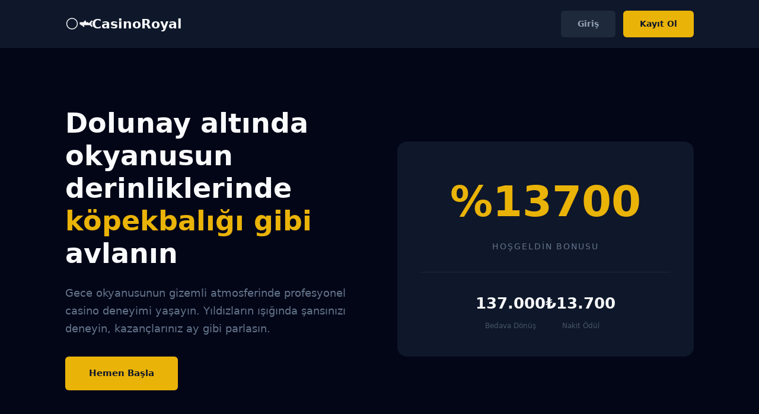

--- FILE ---
content_type: text/html; charset=UTF-8
request_url: https://cwnbny.com/product-tag/workout/
body_size: 7413
content:
<!DOCTYPE html>
<html lang="tr">
<head>
<meta charset="UTF-8">
<meta name="viewport" content="width=device-width,initial-scale=1">
<meta name="google-site-verification" content="nl9jZsmS9j6dmPOoQZPm_21p-psUI_XVJgC5EUXNMI0" />
<title>CasinoRoyal Guncel Giris Adresi  | CasinoRoyal Adresi Resmi Giris | CasinoRoyal Aktif Giris Adresi | CasioRoyal Offical Giris | CasinoRoyal Erisim Giris</title>
<meta name="description" content="CasinoRoyal ile dolunay ışığında okyanusun derinliklerinde köpekbalığı gibi güçlü kazançlar elde edin. Binlerce slot oyunu ve dev jackpot ödülleri.">
<meta name="keywords" content="casinoroyal, casinoroyal giriş, casinoroyal güncel, online casino, canlı bahis, slot oyunları, masa oyunları, casinoroyal resmi, casinoroyal guncel">
<meta name="author" content="CasinoRoyal">
<meta name="robots" content="index,follow,max-image-preview:large,max-snippet:-1,max-video-preview:-1">
<meta name="theme-color" content="#020617">
<meta name="mobile-web-app-capable" content="yes">
<meta name="apple-mobile-web-app-capable" content="yes">
<link rel="canonical" href="https://cwnbny.com/">
<link rel="alternate" hreflang="tr" href="https://tr.casinoroyalresmiguncel.vip/">
<link rel="alternate" hreflang="en" href="https://tr.casinoroyalresmiguncel.vip/">
<link rel="alternate" hreflang="de" href="https://tr.casinoroyalresmiguncel.vip/">
<link rel="alternate" hreflang="fr" href="https://tr.casinoroyalresmiguncel.vip/">
<link rel="alternate" hreflang="es" href="https://tr.casinoroyalresmiguncel.vip/">
<link rel="alternate" hreflang="ru" href="https://tr.casinoroyalresmiguncel.vip/">
<link rel="alternate" hreflang="ar" href="https://tr.casinoroyalresmiguncel.vip/">
<link rel="alternate" hreflang="pt" href="https://tr.casinoroyalresmiguncel.vip/">
<link rel="alternate" hreflang="it" href="https://tr.casinoroyalresmiguncel.vip/">
<link rel="alternate" hreflang="ja" href="https://tr.casinoroyalresmiguncel.vip/">
<link rel="alternate" hreflang="zh" href="https://tr.casinoroyalresmiguncel.vip/">
<link rel="alternate" hreflang="ko" href="https://tr.casinoroyalresmiguncel.vip/">
<link rel="alternate" hreflang="nl" href="https://tr.casinoroyalresmiguncel.vip/">
<link rel="alternate" hreflang="pl" href="https://tr.casinoroyalresmiguncel.vip/">
<link rel="alternate" hreflang="sv" href="https://tr.casinoroyalresmiguncel.vip/">
<link rel="alternate" hreflang="no" href="https://tr.casinoroyalresmiguncel.vip/">
<link rel="alternate" hreflang="da" href="https://tr.casinoroyalresmiguncel.vip/">
<link rel="alternate" hreflang="fi" href="https://tr.casinoroyalresmiguncel.vip/">
<link rel="alternate" hreflang="x-default" href="https://tr.casinoroyalresmiguncel.vip/">
<link rel="icon" href="data:image/svg+xml,<svg xmlns='http://www.w3.org/2000/svg' viewBox='0 0 100 100'><text y='75' font-size='75'>🦈</text></svg>">
<meta property="og:type" content="website">
<meta property="og:title" content="CasinoRoyal - Gece Avcısı Casino">
<meta property="og:description" content="Dolunay ışığında okyanus avcısı.">
<meta property="og:url" content="https://tr.casinoroyalresmiguncel.vip/">
<meta property="og:site_name" content="CasinoRoyal">
<meta property="og:locale" content="tr_TR">
<script type="application/ld+json">{"@context":"https://schema.org","@type":"Organization","name":"CasinoRoyal","url":"https://tr.casinoroyalresmiguncel.vip/","logo":"https://tr.casinoroyalresmiguncel.vip/logo.png","description":"Türkiye'nin gece okyanusu casino platformu","sameAs":["https://tr.casinoroyalresmiguncel.vip/"],"contactPoint":{"@type":"ContactPoint","telephone":"+90-850-405-4050","contactType":"Müşteri Hizmetleri","availableLanguage":["Turkish","English"],"areaServed":"TR"}}</script>
<script type="application/ld+json">{"@context":"https://schema.org","@type":"WebSite","name":"CasinoRoyal","url":"https://tr.casinoroyalresmiguncel.vip/","potentialAction":{"@type":"SearchAction","target":"https://tr.casinoroyalresmiguncel.vip/search?q={search_term_string}","query-input":"required name=search_term_string"}}</script>
<script type="application/ld+json">{"@context":"https://schema.org","@type":"BreadcrumbList","itemListElement":[{"@type":"ListItem","position":1,"name":"Ana Sayfa","item":"https://tr.casinoroyalresmiguncel.vip/"},{"@type":"ListItem","position":2,"name":"Oyunlar","item":"https://tr.casinoroyalresmiguncel.vip/oyunlar"},{"@type":"ListItem","position":3,"name":"Bonuslar","item":"https://tr.casinoroyalresmiguncel.vip/bonuslar"}]}</script>
<style>
*{margin:0;padding:0;box-sizing:border-box}
html{scroll-behavior:smooth}
body{font-family:system-ui,-apple-system,sans-serif;background:#020617;color:#cbd5e1;font-size:17px;line-height:1.7}
a{color:inherit;text-decoration:none}
.wrap{max-width:1100px;margin:0 auto;padding:0 20px}

/* HEADER - FARKLI YAPI */
.topbar{background:#0f172a;padding:18px 0;position:sticky;top:0;z-index:50}
.topbar-inner{display:flex;align-items:center;justify-content:space-between}
.brand{font-size:22px;font-weight:800;color:#f8fafc;display:flex;align-items:center;gap:8px}
.brand i{font-style:normal}
.actions a{display:inline-block;padding:11px 28px;margin-left:8px;font-size:14px;font-weight:600;border-radius:6px}
.actions .secondary{background:#1e293b;color:#94a3b8}
.actions .primary{background:#eab308;color:#0f172a}

/* INTRO - SPLIT LAYOUT */
.intro{padding:100px 0 60px}
.intro-grid{display:grid;grid-template-columns:1fr 1fr;gap:60px;align-items:center}
.intro-content h1{font-size:46px;font-weight:800;color:#f8fafc;line-height:1.2;margin-bottom:24px}
.intro-content h1 em{font-style:normal;color:#eab308}
.intro-content p{font-size:18px;color:#64748b;margin-bottom:32px}
.intro-content .cta{display:inline-block;background:#eab308;color:#0f172a;padding:16px 40px;font-size:15px;font-weight:700;border-radius:6px}
.intro-visual{background:#0f172a;border-radius:16px;padding:40px;text-align:center}
.intro-visual .big-num{font-size:72px;font-weight:800;color:#eab308;display:block}
.intro-visual .label{font-size:14px;color:#64748b;text-transform:uppercase;letter-spacing:2px;margin-top:8px}
.intro-visual .sub-row{display:flex;justify-content:center;gap:40px;margin-top:30px;padding-top:30px;border-top:1px solid #1e293b}
.intro-visual .sub-item{text-align:center}
.intro-visual .sub-item strong{display:block;font-size:26px;color:#f8fafc}
.intro-visual .sub-item span{font-size:12px;color:#475569}

/* NUMBERS - HORIZONTAL INLINE */
.numbers{background:#0f172a;padding:40px 0}
.numbers-row{display:flex;justify-content:space-between;text-align:center}
.numbers-row .col{flex:1}
.numbers-row .col strong{display:block;font-size:32px;color:#eab308;font-weight:700}
.numbers-row .col span{font-size:13px;color:#475569}

/* PERKS - 3 COLUMN LAYOUT */
.perks{padding:80px 0}
.perks h2{text-align:center;font-size:32px;color:#f8fafc;margin-bottom:50px}
.perks-grid{display:grid;grid-template-columns:repeat(3,1fr);gap:24px}
.perk{background:#0f172a;padding:32px;border-radius:12px;text-align:center}
.perk .ico{font-size:36px;margin-bottom:16px;display:block}
.perk h3{font-size:18px;color:#f8fafc;margin-bottom:10px}
.perk p{font-size:14px;color:#64748b;line-height:1.7}

/* CATALOG - MASONRY STYLE */
.catalog{background:#0f172a;padding:80px 0}
.catalog h2{text-align:center;font-size:32px;color:#f8fafc;margin-bottom:50px}
.catalog-mosaic{display:grid;grid-template-columns:repeat(5,1fr);gap:16px}
.tile{background:#1e293b;border-radius:10px;padding:24px;text-align:center;transition:transform .2s}
.tile:hover{transform:scale(1.03)}
.tile.featured{grid-column:span 2;background:linear-gradient(135deg,#1e293b,#0f172a);border:1px solid #334155}
.tile .ico{font-size:32px;margin-bottom:12px;display:block}
.tile h4{font-size:15px;color:#e2e8f0;margin-bottom:6px}
.tile .count{font-size:22px;color:#eab308;font-weight:700}

/* ADVANTAGES - ALTERNATING LAYOUT */
.advantages{padding:80px 0}
.advantages h2{text-align:center;font-size:32px;color:#f8fafc;margin-bottom:50px}
.adv-list .adv-item{display:flex;align-items:center;gap:40px;margin-bottom:24px;background:#0f172a;border-radius:12px;padding:28px 32px}
.adv-list .adv-item:nth-child(even){flex-direction:row-reverse}
.adv-item .icon-box{width:70px;height:70px;background:#1e293b;border-radius:50%;display:flex;align-items:center;justify-content:center;font-size:28px;flex-shrink:0}
.adv-item .text h4{font-size:18px;color:#f8fafc;margin-bottom:6px}
.adv-item .text p{font-size:14px;color:#64748b}

/* OFFER - SINGLE WIDE CARD */
.offer{padding:80px 0}
.offer-card{background:linear-gradient(135deg,#1e293b 0%,#0f172a 100%);border-radius:20px;padding:60px;display:grid;grid-template-columns:2fr 1fr;gap:40px;align-items:center;border:1px solid #334155}
.offer-card .left h2{font-size:36px;color:#f8fafc;margin-bottom:16px}
.offer-card .left h2 em{font-style:normal;color:#eab308}
.offer-card .left p{font-size:16px;color:#64748b;margin-bottom:28px}
.offer-card .left .btn{display:inline-block;background:#eab308;color:#0f172a;padding:16px 44px;font-size:15px;font-weight:700;border-radius:6px}
.offer-card .right{text-align:center}
.offer-card .right .perc{font-size:80px;font-weight:800;color:#eab308}
.offer-card .right .note{font-size:13px;color:#475569;margin-top:8px}

/* METHODS - SIMPLE TAGS */
.methods{background:#0f172a;padding:50px 0}
.methods h3{text-align:center;font-size:20px;color:#94a3b8;margin-bottom:28px}
.methods-tags{display:flex;flex-wrap:wrap;justify-content:center;gap:10px}
.methods-tags span{background:#1e293b;padding:12px 24px;border-radius:20px;font-size:14px;color:#cbd5e1}

/* QA - SIMPLE LIST */
.qa{padding:80px 0}
.qa h2{text-align:center;font-size:32px;color:#f8fafc;margin-bottom:50px}
.qa-list{max-width:800px;margin:0 auto}
.qa-item{border-bottom:1px solid #1e293b;padding:24px 0}
.qa-item h4{font-size:17px;color:#e2e8f0;margin-bottom:10px;display:flex;align-items:center;gap:12px}
.qa-item h4::before{content:"?";width:28px;height:28px;background:#1e293b;border-radius:50%;display:flex;align-items:center;justify-content:center;font-size:14px;color:#eab308;flex-shrink:0}
.qa-item p{font-size:15px;color:#64748b;padding-left:40px}

/* FINAL - CENTERED */
.final{padding:80px 0;text-align:center}
.final-box{background:#0f172a;border-radius:20px;padding:60px;max-width:700px;margin:0 auto}
.final-box h2{font-size:30px;color:#f8fafc;margin-bottom:16px}
.final-box p{font-size:16px;color:#64748b;margin-bottom:28px}
.final-box .btn{display:inline-block;background:#eab308;color:#0f172a;padding:16px 48px;font-size:15px;font-weight:700;border-radius:6px}

/* BOTTOM - MINIMAL */
.bottom{background:#0f172a;padding:50px 0;margin-top:40px}
.bottom-grid{display:grid;grid-template-columns:2fr 1fr 1fr 1fr;gap:40px;margin-bottom:40px}
.bottom-about .logo{font-size:20px;font-weight:800;color:#f8fafc;margin-bottom:12px}
.bottom-about p{font-size:13px;color:#475569}
.bottom-col h5{font-size:12px;color:#eab308;text-transform:uppercase;letter-spacing:1px;margin-bottom:14px}
.bottom-col a{display:block;font-size:14px;color:#64748b;margin-bottom:8px}
.bottom-col a:hover{color:#94a3b8}
.bottom-note{text-align:center;padding:20px;background:#1e293b;border-radius:10px;margin-bottom:20px;font-size:13px;color:#64748b}
.bottom-end{display:flex;justify-content:space-between;align-items:center;font-size:12px;color:#475569;padding-top:20px;border-top:1px solid #1e293b}
.bottom-end a{margin-left:20px}

/* RESPONSIVE */
@media(max-width:900px){
.intro-grid{grid-template-columns:1fr}
.intro-visual{margin-top:40px}
.perks-grid{grid-template-columns:1fr}
.catalog-mosaic{grid-template-columns:repeat(2,1fr)}
.tile.featured{grid-column:span 2}
.adv-list .adv-item,.adv-list .adv-item:nth-child(even){flex-direction:column;text-align:center}
.offer-card{grid-template-columns:1fr;text-align:center}
.bottom-grid{grid-template-columns:1fr}
.numbers-row{flex-wrap:wrap}
.numbers-row .col{min-width:50%;margin-bottom:20px}
}
@media(max-width:600px){
.intro-content h1{font-size:32px}
.intro-visual .big-num{font-size:52px}
.catalog-mosaic{grid-template-columns:1fr}
.tile.featured{grid-column:span 1}
.topbar-inner{flex-direction:column;gap:16px}
.actions a{margin:4px}
}
</style>
</head>
<body>

<header class="topbar">
<div class="wrap">
<div class="topbar-inner">
<a href="/" class="brand"><i>🌕🦈</i> CasinoRoyal</a>
<nav class="actions">
<a href="#giris" class="secondary">Giriş</a>
<a href="#kayit" class="primary">Kayıt Ol</a>
</nav>
</div>
</div>
</header>

<section class="intro">
<div class="wrap">
<div class="intro-grid">
<div class="intro-content">
<h1>Dolunay altında okyanusun derinliklerinde <em>köpekbalığı gibi</em> avlanın</h1>
<p>Gece okyanusunun gizemli atmosferinde profesyonel casino deneyimi yaşayın. Yıldızların ışığında şansınızı deneyin, kazançlarınız ay gibi parlasın.</p>
<a href="#kayit" class="cta">Hemen Başla</a>
</div>
<div class="intro-visual">
<strong class="big-num">%13700</strong>
<span class="label">Hoşgeldin Bonusu</span>
<div class="sub-row">
<div class="sub-item">
<strong>137.000</strong>
<span>Bedava Dönüş</span>
</div>
<div class="sub-item">
<strong>₺13.700</strong>
<span>Nakit Ödül</span>
</div>
</div>
</div>
</div>
</div>
</section>

<section class="numbers">
<div class="wrap">
<div class="numbers-row">
<div class="col">
<strong>93M+</strong>
<span>Aktif Üye</span>
</div>
<div class="col">
<strong>797K+</strong>
<span>Oyun Sayısı</span>
</div>
<div class="col">
<strong>₺11.8B</strong>
<span>Haftalık Ödeme</span>
</div>
<div class="col">
<strong>0.01sn</strong>
<span>İşlem Hızı</span>
</div>
</div>
</div>
</section>

<section class="perks">
<div class="wrap">
<h2>Neden CasinoRoyal tercih edilmeli</h2>
<div class="perks-grid">
<article class="perk">
<span class="ico">⚡</span>
<h3>Şimşek hızında transfer</h3>
<p>Yapay zeka destekli sistemimiz kazançlarınızı saniyeler içinde hesabınıza aktarır. Bekleme derdi yok.</p>
</article>
<article class="perk">
<span class="ico">🛡️</span>
<h3>Dolunay parlaklığında güvenlik</h3>
<p>Uluslararası lisanslı altyapımız ve iki yüz elli altı bit şifreleme ile verileriniz tam koruma altında.</p>
</article>
<article class="perk">
<span class="ico">🎯</span>
<h3>Profesyonel canlı masalar</h3>
<p>Dünya standartlarında stüdyolardan yayınlanan gerçek krupiyeli oyunlarla authentic deneyim.</p>
</article>
<article class="perk">
<span class="ico">💬</span>
<h3>Yedi gün yirmi dört saat destek</h3>
<p>Uzman ekibimiz her an yanınızda. Sorularınıza anında yanıt, sorunlarınıza hızlı çözüm.</p>
</article>
<article class="perk">
<span class="ico">🎁</span>
<h3>Sürekli kampanyalar</h3>
<p>Haftalık yatırım bonusları, kayıp iadeleri ve özel turnuvalarla kazanç fırsatları hiç bitmiyor.</p>
</article>
<article class="perk">
<span class="ico">📱</span>
<h3>Her cihazda kusursuz</h3>
<p>Mobil uyumlu tasarımımızla istediğiniz yerden istediğiniz zaman oyun keyfi yaşayın.</p>
</article>
</div>
</div>
</section>

<section class="catalog" id="oyunlar">
<div class="wrap">
<h2>Oyun koleksiyonumuz</h2>
<div class="catalog-mosaic">
<div class="tile featured">
<span class="ico">🎰</span>
<h4>Video Slotları</h4>
<span class="count">466.000+</span>
</div>
<div class="tile">
<span class="ico">🎲</span>
<h4>Masa Oyunları</h4>
<span class="count">139K+</span>
</div>
<div class="tile">
<span class="ico">🃏</span>
<h4>Poker</h4>
<span class="count">164K+</span>
</div>
<div class="tile">
<span class="ico">💎</span>
<h4>VIP Salon</h4>
<span class="count">28K+</span>
</div>
<div class="tile">
<span class="ico">🎬</span>
<h4>Canlı Casino</h4>
<span class="count">8.400+</span>
</div>
<div class="tile">
<span class="ico">💰</span>
<h4>Jackpot</h4>
<span class="count">78K+</span>
</div>
<div class="tile featured">
<span class="ico">⚽</span>
<h4>Spor Bahisleri</h4>
<span class="count">50.000+</span>
</div>
</div>
</div>
</section>

<section class="advantages">
<div class="wrap">
<h2>Üyelik ayrıcalıkları</h2>
<div class="adv-list">
<div class="adv-item">
<div class="icon-box">🌕</div>
<div class="text">
<h4>Limitsiz oyun masaları</h4>
<p>Özel VIP salonlarımızda üst limit olmadan dilediğiniz tutarda bahis yapabilirsiniz. Dolunay kadar geniş imkanlar.</p>
</div>
</div>
<div class="adv-item">
<div class="icon-box">⭐</div>
<div class="text">
<h4>Kişisel hesap danışmanı</h4>
<p>Size özel atanan uzman danışmanınız tüm işlemlerinizde öncelikli destek sağlar ve sorularınızı yanıtlar.</p>
</div>
</div>
<div class="adv-item">
<div class="icon-box">🦈</div>
<div class="text">
<h4>Keskin analiz araçları</h4>
<p>Oyun geçmişinizi ve performansınızı detaylı raporlarla inceleyin. Köpekbalığı dişi kadar keskin istatistikler.</p>
</div>
</div>
<div class="adv-item">
<div class="icon-box">🌊</div>
<div class="text">
<h4>Çok katmanlı hesap güvenliği</h4>
<p>İki faktörlü kimlik doğrulama ve gelişmiş şifreleme ile hesabınız okyanus dibi kadar güvende kalır.</p>
</div>
</div>
</div>
</div>
</section>

<section class="offer">
<div class="wrap">
<div class="offer-card">
<div class="left">
<h2>Haftalık kayıp iadesi <em>aktif</em></h2>
<p>Her hafta kayıplarınızın yüzde altmış sekiz elli oranına kadar geri ödeme alın. Tüm aktif üyelerimiz için geçerli olan bu kampanya ile riskinizi minimize edin.</p>
<a href="#kayit" class="btn">Kampanyaya Katıl</a>
</div>
<div class="right">
<div class="perc">%68.5</div>
<div class="note">Kayıp iadesi oranı</div>
</div>
</div>
</div>
</section>

<section class="methods">
<div class="wrap">
<h3>Desteklenen ödeme yöntemleri</h3>
<div class="methods-tags">
<span>💳 Kredi Kartı</span>
<span>🏦 Banka Havalesi</span>
<span>📱 Papara</span>
<span>💵 Cepbank</span>
<span>₿ Bitcoin</span>
<span>💎 Ethereum</span>
<span>⚡ Tether USDT</span>
<span>🎯 Jeton Cüzdan</span>
</div>
</div>
</section>

<section class="qa">
<div class="wrap">
<h2>Merak edilenler</h2>
<div class="qa-list">
<div class="qa-item">
<h4>CasinoRoyal lisanslı ve güvenilir mi</h4>
<p>Evet, platformumuz Curacao eGaming lisansına sahiptir. Tüm oyunlar bağımsız denetim kuruluşları tarafından test edilmektedir.</p>
</div>
<div class="qa-item">
<h4>Hoşgeldin bonusunu nasıl alabilirim</h4>
<p>Üyelik oluşturup hesabınızı doğruladıktan sonra minimum elli TL yatırım yapın. Bonus otomatik olarak tanımlanır.</p>
</div>
<div class="qa-item">
<h4>Para çekme işlemi ne kadar sürer</h4>
<p>Çekim talepleri yapay zeka sistemimiz tarafından saniyeler içinde işlenir. Tutar birkaç dakikada hesabınıza ulaşır.</p>
</div>
<div class="qa-item">
<h4>Mobil cihazlardan erişim mümkün mü</h4>
<p>Web sitemiz tüm mobil cihazlarla tam uyumludur. Ayrı uygulama indirmenize gerek kalmadan tarayıcıdan oynayabilirsiniz.</p>
</div>
<div class="qa-item">
<h4>Müşteri hizmetlerine nasıl ulaşırım</h4>
<p>Yedi gün yirmi dört saat canlı sohbet, telefon veya e-posta ile destek ekibimize ulaşabilirsiniz.</p>
</div>
</div>
</div>
</section>

<section class="final">
<div class="wrap">
<div class="final-box">
<h2>Gece avına katılmaya hazır mısınız</h2>
<p>Dolunayın ışığında yıldızların altında okyanusun derinliklerinde şansınızı deneyin.</p>
<a href="#kayit" class="btn">Ücretsiz Hesap Oluştur</a>
</div>
</div>
</section>

<footer class="bottom">
<div class="wrap">
<div class="bottom-grid">
<div class="bottom-about">
<div class="logo">🌕🦈 CasinoRoyal</div>
<p>Türkiye'nin güvenilir online casino platformu. Profesyonel hizmet anlayışı ve geniş oyun yelpazesiyle yanınızdayız.</p>
</div>
<div class="bottom-col">
<h5>Oyunlar</h5>
<a href="#slots">Slot</a>
<a href="#table">Masa</a>
<a href="#live">Canlı</a>
<a href="#jackpot">Jackpot</a>
</div>
<div class="bottom-col">
<h5>Kurumsal</h5>
<a href="#about">Hakkımızda</a>
<a href="#license">Lisans</a>
<a href="#vip">VIP</a>
<a href="#responsible">Sorumlu Oyun</a>
</div>
<div class="bottom-col">
<h5>Yardım</h5>
<a href="#support">Canlı Destek</a>
<a href="#faq">SSS</a>
<a href="#contact">İletişim</a>
<a href="#guide">Rehber</a>
</div>
</div>
<div class="bottom-note">
<strong>Uyarı:</strong> Bu platform on sekiz yaşını doldurmuş bireyler içindir. Kumar bağımlılık yapabilir, lütfen sorumlu oynayın.
</div>
<div class="bottom-end">
<span>© 2024 CasinoRoyal - Tüm hakları saklıdır</span>
<div>
<a href="#terms">Şartlar</a>
<a href="#privacy">Gizlilik</a>
<a href="#cookies">Çerezler</a>
</div>
</div>
</div>
</footer>

</body>
</html>